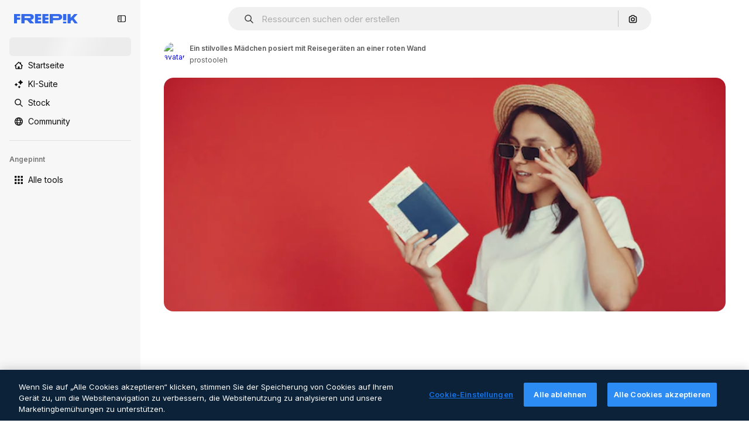

--- FILE ---
content_type: text/javascript
request_url: https://static.cdnpk.net/_next/static/chunks/9381-b4208d8635d66a3e.js
body_size: 4572
content:
!function(){try{var e="undefined"!=typeof window?window:"undefined"!=typeof global?global:"undefined"!=typeof self?self:{},n=(new e.Error).stack;n&&(e._sentryDebugIds=e._sentryDebugIds||{},e._sentryDebugIds[n]="001536b8-1d0f-40d7-8fbe-68d2a773ac6e",e._sentryDebugIdIdentifier="sentry-dbid-001536b8-1d0f-40d7-8fbe-68d2a773ac6e")}catch(e){}}(),(self.webpackChunk_N_E=self.webpackChunk_N_E||[]).push([[9381,4925,544],{73565:function(e,n,t){"use strict";t.d(n,{P:function(){return v}});var r=t(7616),u=t(51780),c=t(1850),s=t(52983),l=t(27995);let a=()=>{let e=(0,r.b9)(l.lS),n=(0,r.b9)(l.SD),t=(0,r.b9)(l.he),c=(0,u.useRouter)();return(0,s.useCallback)(function(){let r=arguments.length>0&&void 0!==arguments[0]&&arguments[0];e(!1),n(!1),t(null),r&&c.back()},[c,t,n,e])};var o=t(45591),i=t(44932),f=t(12097);let d=()=>{let e=(0,u.useRouter)(),n=(0,o.Zk)();(0,s.useEffect)(()=>{let t=(e,t)=>{let{shallow:r}=t;r||n()};return e.events.on("routeChangeComplete",t),e.events.on("routeChangeStart",t),()=>{e.events.off("routeChangeComplete",t),e.events.off("routeChangeStart",t)}},[n,e])},v=()=>{let e=(0,o.Mr)(),n=(0,u.useRouter)(),t=(0,o.aJ)(),c=a(),s=(0,r.Dv)(l.lS),v=!!(0,r.Dv)(i.D),m=(0,f.Y)(),b=(0,o.Zk)();return d(),n.beforePopState(n=>{let{as:r,options:u}=n,{shallow:l}=u;if(m())return b(),!1;if(s)return c(),!0;if(!l)return!0;if(t&&r.endsWith(t.as))return e(null),!0;if(!v)return!0;let a=h.safeParse(r);return e(a.success?a.data:null),!1}),null},h=c.z.string().min(4).max(255).transform((e,n)=>{try{var t,r;let n=null===(r=e.split("#").shift())||void 0===r?void 0:null===(t=r.split("_").pop())||void 0===t?void 0:t.replace(".htm","");return c.z.coerce.number().parse(n).valueOf()}catch(e){return n.addIssue({code:c.z.ZodIssueCode.custom,message:"ID could not be extracted from code"}),c.z.NEVER}})},80762:function(e,n,t){"use strict";t.d(n,{E:function(){return s}});var r=t(97458),u=t(97525),c=t(60364);let s=e=>{let{hasSearchByImage:n=!0,enableShortcut:t=!0,forceShowAssetTypesInAutocomplete:s=!1,showAssistant:l=!1,alternates:a}=e;return(0,r.jsx)(u.y,{searchBar:(0,r.jsx)(c.U,{enableShortcut:t,hasSearchByImage:n,showAssetTypesInAutocomplete:s,showAssistant:l,className:"mx-auto lg:max-w-[800px]"}),alternates:a})}},72250:function(e,n,t){"use strict";t.r(n),t.d(n,{SearchBar:function(){return r.E}});var r=t(80762)},60364:function(e,n,t){"use strict";t.d(n,{U:function(){return r.U}});var r=t(97329)},41571:function(e,n,t){"use strict";t.d(n,{p:function(){return r.pD},r:function(){return u}});var r=t(52215);let u="".concat(r.pD,"/collections/images/no-resources.svg")},12976:function(e,n,t){"use strict";t.d(n,{p:function(){return r.p},r:function(){return r.r}});var r=t(41571)},12510:function(e,n,t){"use strict";t.d(n,{i:function(){return I}});var r=t(97458),u=t(58058),c=t(83897),s=t(22196),l=t(58932),a=t(7616),o=t(51780),i=t.n(o),f=t(52983),d=t(23113),v=t(72538);let h=()=>{let e=(0,d.a)("lgMax"),[n,t]=(0,a.KO)(v.jL),r=(0,a.b9)(v.xk),[u,c]=(0,a.KO)(v.tL);(0,f.useEffect)(()=>{let e=()=>{r(!1)};return i().events.on("routeChangeComplete",e),()=>{i().events.off("routeChangeComplete",e)}},[r]),(0,f.useEffect)(()=>{if(e||"floating"!==u)return},[e,n,t,u,c])};var m=t(49030),b=t(97525),p=t(84925),x=t(82206),g=t(9925),j=t(20824),y=t(92726),w=t(53344),C=t.n(w),k=t(60364);let D=C()(()=>t.e(2644).then(t.bind(t,32644)).then(e=>e.Notifications),{loadableGenerated:{webpack:()=>[32644]},ssr:!1}),I=e=>{let{includeSearchBar:n,topBanner:t,alternates:o,obfuscateLanguageLinks:i,children:f}=e;h();let d=(0,a.Dv)(u.k),v=null;return"client"===d.status&&d.isLoggedIn&&(v=d.fullInfo.id),(0,r.jsx)(g.e,{brazeKey:"8086d9ee-1f81-4508-ba9f-3a661635ac90",children:(0,r.jsx)(j.X,{userId:v,waitingData:"client"!==d.status,children:(0,r.jsx)(x.V,{children:(0,r.jsxs)(s.D,{children:[(0,r.jsx)(l.J,{children:(0,r.jsx)(m.U,{enableClientSideNavigation:!0})}),(0,r.jsxs)(c.A,{children:[(0,r.jsx)(D,{}),t&&(0,r.jsx)(p.TopBanner,{...t}),n&&(0,r.jsx)("div",{className:"sticky top-0 z-[1] bg-surface-0",children:(0,r.jsx)(b.y,{searchBar:(0,r.jsx)(k.U,{hasSearchByImage:!0,showAssetTypesInAutocomplete:!0,className:"mx-auto lg:max-w-[800px]"}),alternates:o})}),f,(0,r.jsx)(y.$,{alternates:o,obfuscateLanguageLinks:i})]})]})})})})}},46578:function(e,n,t){"use strict";t.d(n,{y:function(){return u}});let r="navigation/is-internal-navigation",u={isInternalNavigation:()=>!!sessionStorage.getItem(r),markAsInternalNavigation:()=>sessionStorage.setItem(r,"true"),clearInternalNavigation:()=>sessionStorage.removeItem(r)}},27995:function(e,n,t){"use strict";t.d(n,{P1:function(){return a},SD:function(){return s},he:function(){return c},lS:function(){return u},sz:function(){return l}});var r=t(24399);let u=(0,r.cn)(!1),c=(0,r.cn)(null),s=(0,r.cn)(!1),l=(0,r.cn)(!1),a=(0,r.cn)(0)},90925:function(e,n,t){"use strict";t.d(n,{i:function(){return c}});var r=t(7616),u=t(44932);let c=()=>(0,r.KO)(u.Lq)},73701:function(e,n,t){"use strict";t.d(n,{Z:function(){return s}});var r=t(7616),u=t(52983),c=t(44932);let s=()=>{let e=(0,r.b9)(c.D),n=(0,r.b9)(c.Gs),t=(0,r.b9)(c.d2);return(0,u.useCallback)(()=>{t(null),e(null),n(null)},[n,e,t])}},28372:function(e,n,t){"use strict";t.d(n,{b:function(){return c}});var r=t(7616),u=t(44932);let c=()=>(0,r.Dv)(u.D)},21488:function(e,n,t){"use strict";t.d(n,{l:function(){return s}});var r=t(7616),u=t(44932),c=t(28372);let s=()=>{let e=(0,c.b)(),n=(0,r.Dv)(u.yr);return e?n(e):null}},45591:function(e,n,t){"use strict";t.d(n,{iA:function(){return r.i},Zk:function(){return u.Z},CY:function(){return v},oL:function(){return p},aJ:function(){return x},Mr:function(){return d},yd:function(){return g},bA:function(){return f.b}});var r=t(90925),u=t(73701),c=t(7616),s=t(51780),l=t(52983),a=t(44932),o=t(21488);let i=()=>{let e=(0,o.l)(),n=(0,c.Dv)(a.rQ);return e?n(e):null};var f=t(28372);let d=()=>(0,c.b9)(a.D),v=e=>{let n=d(),t=b(),r=h(),u=m(),s=(0,c.b9)(a.yr),i=(0,o.l)(),f=(0,l.useCallback)(c=>{let l=r(c);if(!l)return;let{resource:a,newPosition:o}=l;return()=>{!t()&&(u(e(a,o)),n(a.id),i&&s(a.id,i))}},[r,t,e,u,n,i,s]);return{previousResource:f("previous"),nextResource:f("next")}},h=()=>{let e=(0,f.b)(),n=i();return(0,l.useCallback)(t=>{if(!n)return null;let r=n.filter(e=>"ads"!==e.name),u=r.findIndex(n=>n.id===e);if(-1===u)return null;let c=u+("previous"===t?-1:1),s=r[c];return s?{resource:s,newPosition:c}:null},[n,e])},m=()=>{let{push:e,pathname:n,query:t}=(0,s.useRouter)();return(0,l.useCallback)(r=>{e({pathname:n,query:t},r,{shallow:!0,scroll:!1})},[n,e,t])},b=()=>{let e=(0,l.useRef)(0);return(0,l.useCallback)(()=>{let n=Date.now(),t=n-e.current<1e3;return t||(e.current=n),t},[])},p=()=>{let e=(0,s.useRouter)(),n=(0,c.b9)(a.d2),[t,r]=(0,c.KO)(a.D),u=(0,c.b9)(a.rQ),o=(0,c.b9)(a.yr);return(0,l.useCallback)((c,s,l)=>{if(null===t&&null!==c){let{pathname:t,search:r,hash:u}=document.location;n({pathname:e.pathname,query:e.query,as:"".concat(t).concat(r).concat(u)})}r(c),u(l,s),o(c,l)},[t,r,u,o,n,e.pathname,e.query])},x=()=>(0,c.Dv)(a.d2),g=()=>{let e=i(),n=(0,f.b)();if(e)return e.find(e=>e.id===n)}},44932:function(e,n,t){"use strict";t.d(n,{D:function(){return u},Db:function(){return f},G4:function(){return d},Gs:function(){return c},Lq:function(){return i},d2:function(){return o},rQ:function(){return s},yr:function(){return a}});var r=t(24399);let u=(0,r.cn)(null),c=(0,r.cn)(null),s=(0,r.cn)(e=>n=>{var t;return(null!==(t=e(c))&&void 0!==t?t:{})[n]},(e,n,t,r)=>{var u;let s=null!==(u=e(c))&&void 0!==u?u:{};n(c,{...s,[t]:r})}),l=(0,r.cn)(null),a=(0,r.cn)(e=>n=>{var t;return(null!==(t=e(l))&&void 0!==t?t:{})[n]},(e,n,t,r)=>{var u;let c=null!==(u=e(l))&&void 0!==u?u:{};n(l,{...c,[t]:r})}),o=(0,r.cn)(null),i=(0,r.cn)(!1),f=(0,r.cn)(null),d=(0,r.cn)(null)},59551:function(e,n,t){"use strict";t.d(n,{E$:function(){return s},Er:function(){return a},Kv:function(){return l},MM:function(){return c},fN:function(){return o},ok:function(){return u},vv:function(){return r}});let r=4,u=3e5,c="1000px",s=500,l=.1,a=6e5,o=24},12097:function(e,n,t){"use strict";t.d(n,{Y:function(){return s}});var r=t(7616),u=t(52983),c=t(93131);let s=()=>{let e=(0,r.Dv)(c.ef);return(0,u.useCallback)(()=>{if(!e)return!1;let n=new URL(e),t=new URL(window.location.href);return n.pathname.includes(t.pathname)&&n.search===t.search},[e])}},93131:function(e,n,t){"use strict";t.d(n,{D2:function(){return l},WM:function(){return a},ef:function(){return o},hE:function(){return s},jp:function(){return i},nu:function(){return c}});var r=t(24399),u=t(59551);let c=(0,r.cn)(1),s=(0,r.cn)(1),l=(0,r.cn)(1),a=(0,r.cn)(0),o=(0,r.cn)(""),i=(0,r.cn)(e=>e(c)<u.vv)},83273:function(e,n,t){"use strict";var r=t(97458);n.Z=e=>(0,r.jsx)("svg",{xmlns:"http://www.w3.org/2000/svg",viewBox:"0 0 512 512",width:16,height:16,"aria-hidden":!0,...e,children:(0,r.jsx)("path",{d:"M486.2 50.2c-9.6-3.8-20.5-1.3-27.5 6.2l-98.2 125.5-83-161.1C273 13.2 264.9 8.5 256 8.5s-17.1 4.7-21.5 12.3l-83 161.1L53.3 56.5c-7-7.5-17.9-10-27.5-6.2C16.3 54 10 63.2 10 73.5v333c0 35.8 29.2 65 65 65h362c35.8 0 65-29.2 65-65v-333c0-10.3-6.3-19.5-15.8-23.3"})})},34428:function(e,n,t){"use strict";var r=t(97458);n.Z=e=>(0,r.jsx)("svg",{xmlns:"http://www.w3.org/2000/svg",viewBox:"-49 141 512 512",width:16,height:16,"aria-hidden":!0,...e,children:(0,r.jsx)("path",{d:"M-24 422h401.645l-72.822 72.822c-9.763 9.763-9.763 25.592 0 35.355 9.763 9.764 25.593 9.762 35.355 0l115.5-115.5a25 25 0 0 0 0-35.355l-115.5-115.5c-9.763-9.762-25.593-9.763-35.355 0-9.763 9.763-9.763 25.592 0 35.355l72.822 72.822H-24c-13.808 0-25 11.193-25 25S-37.808 422-24 422"})})},84925:function(e,n,t){"use strict";t.r(n),t.d(n,{TopBanner:function(){return d}});var r=t(97458),u=t(87420),c=t(14657),s=t(770),l=t(34428),a=t(10893),o=t(40197);let i=e=>{let{label:n,...t}=e,{t:u}=(0,a.$G)("common");return(0,r.jsx)("span",{className:"$rounded-sm $bg-grayEbony $px-5 $py-2 $text-sm $font-semibold $capitalize $text-white",...t,children:null!=n?n:u("new")})};t(17877);var f=(0,t(22319).c)({defaultClassName:"_a5ehco0",variantClassNames:{variant:{default:"bg-surface-0 text-surface-foreground-0",pricing:"bg-gradient-to-r from-[#4285F4] to-[#2DAEB8] text-white"}},defaultVariants:{variant:"default"},compoundVariants:[]});let d=e=>{var n,t,d;let{translationsContext:v,description:h,link:m,hideBadgeMobile:b,badgeLabel:p="badgeLabel",variant:x="default",customClassname:g,showBadge:j=!0}=e,{t:y}=(0,a.$G)(v),w=(0,u.L3)()(null!==(n=null==m?void 0:m.url.split("#")[0])&&void 0!==n?n:""),C="".concat(w,"#").concat(null!==(t=null==m?void 0:m.url.split("#")[1])&&void 0!==t?t:"");return(0,r.jsxs)("div",{className:(0,o.m6)("relative flex items-center justify-center gap-3 px-6 py-3",f({variant:x}),g),children:[j&&(0,r.jsx)(i,{label:y(p),className:"inline-flex h-6 items-center justify-center rounded border border-neutral-75 bg-transparent px-2 text-xs font-medium uppercase text-neutral-75 ".concat(b?"hidden xs:block":"")}),(0,r.jsx)("p",{className:"".concat("default"===x?"hidden sm:block":""," text-sm font-normal"),children:(0,r.jsx)(a.cC,{i18nKey:h,ns:v,components:{strong:(0,r.jsx)("strong",{})}})}),m&&(0,r.jsxs)(c.gg,{as:"a",href:C,color:"custom",size:"xs","data-cy":"top-banner-link",className:"text-surface-foreground-0",children:[(0,r.jsx)("span",{className:"block font-semibold md:hidden",children:(0,r.jsx)(a.cC,{i18nKey:null!==(d=m.labelMobile)&&void 0!==d?d:m.label,ns:v,components:{strong:(0,r.jsx)("strong",{})}})}),(0,r.jsx)("span",{className:"hidden font-semibold md:block",children:(0,r.jsx)(a.cC,{i18nKey:m.label,ns:v,components:{strong:(0,r.jsx)("strong",{})}})}),(0,r.jsx)(s.J,{as:l.Z,className:"ml-3"})]})]})}},4139:function(e,n,t){"use strict";t.d(n,{B:function(){return s},M:function(){return l}});var r=t(97458),u=t(52983);let c=(0,u.createContext)(e=>e),s=e=>{let{children:n,fixerUrl:t}=e;return(0,r.jsx)(c.Provider,{value:t,children:n})},l=()=>(0,u.useContext)(c)},55287:function(e,n,t){"use strict";t.d(n,{t:function(){return l}});var r=t(87420),u=t(51780),c=t(52983),s=t(4139);let l=function(){let{withQuery:e=!0,withParams:n=!1,replacePaths:t=!1,onlyQuery:l=!1}=arguments.length>0&&void 0!==arguments[0]?arguments[0]:{},{domain:a,routes:o}=(0,r.Vx)(),{asPath:i}=(0,u.useRouter)(),[f,d]=i.split("#"),[v,h]=f.split("?"),m=(0,s.M)();return(0,c.useMemo)(()=>{if(l)return h;let r=m(v),u=o&&t?r.split("/").reduce((e,n)=>n.length>0?"".concat(e).concat(o["/".concat(n)]||"/".concat(n)):e,""):r;return"".concat(a).concat(u).concat(e&&h?"?".concat(h):"").concat(d&&n?"#".concat(d):"")},[a,m,d,l,v,h,t,o,n,e])}},25835:function(e,n,t){"use strict";t.d(n,{j:function(){return u}});var r=t(52983);let u=()=>((0,r.useEffect)(()=>{document.documentElement.scrollTop=0},[]),null)},17877:function(){}}]);

--- FILE ---
content_type: text/javascript
request_url: https://static.cdnpk.net/_next/static/chunks/8058-80d8035c36377049.js
body_size: 2617
content:
!function(){try{var e="undefined"!=typeof window?window:"undefined"!=typeof global?global:"undefined"!=typeof self?self:{},t=(new e.Error).stack;t&&(e._sentryDebugIds=e._sentryDebugIds||{},e._sentryDebugIds[t]="2e724497-3040-4258-9286-c59c62cc844f",e._sentryDebugIdIdentifier="sentry-dbid-2e724497-3040-4258-9286-c59c62cc844f")}catch(e){}}(),(self.webpackChunk_N_E=self.webpackChunk_N_E||[]).push([[8058],{71917:function(e,t){"use strict";var n,r,o,u;Object.defineProperty(t,"__esModule",{value:!0}),function(e,t){for(var n in t)Object.defineProperty(e,n,{enumerable:!0,get:t[n]})}(t,{ACTION_FAST_REFRESH:function(){return s},ACTION_NAVIGATE:function(){return f},ACTION_PREFETCH:function(){return i},ACTION_REFRESH:function(){return l},ACTION_RESTORE:function(){return a},ACTION_SERVER_ACTION:function(){return d},ACTION_SERVER_PATCH:function(){return c},PrefetchCacheEntryStatus:function(){return r},PrefetchKind:function(){return n},isThenable:function(){return p}});let l="refresh",f="navigate",a="restore",c="server-patch",i="prefetch",s="fast-refresh",d="server-action";function p(e){return e&&("object"==typeof e||"function"==typeof e)&&"function"==typeof e.then}(o=n||(n={})).AUTO="auto",o.FULL="full",o.TEMPORARY="temporary",(u=r||(r={})).fresh="fresh",u.reusable="reusable",u.expired="expired",u.stale="stale",("function"==typeof t.default||"object"==typeof t.default&&null!==t.default)&&void 0===t.default.__esModule&&(Object.defineProperty(t.default,"__esModule",{value:!0}),Object.assign(t.default,t),e.exports=t.default)},17007:function(e,t,n){"use strict";Object.defineProperty(t,"__esModule",{value:!0}),Object.defineProperty(t,"getDomainLocale",{enumerable:!0,get:function(){return o}});let r=n(2334);function o(e,t,o,u){{let l=n(68100).normalizeLocalePath,f=n(90341).detectDomainLocale,a=t||l(e,o).detectedLocale,c=f(u,void 0,a);if(c){let t="http"+(c.http?"":"s")+"://",n=a===c.defaultLocale?"":"/"+a;return""+t+c.domain+(0,r.normalizePathTrailingSlash)(""+n+e)}return!1}}("function"==typeof t.default||"object"==typeof t.default&&null!==t.default)&&void 0===t.default.__esModule&&(Object.defineProperty(t.default,"__esModule",{value:!0}),Object.assign(t.default,t),e.exports=t.default)},27605:function(e,t,n){"use strict";Object.defineProperty(t,"__esModule",{value:!0}),Object.defineProperty(t,"default",{enumerable:!0,get:function(){return O}});let r=n(97940),o=n(97458),u=r._(n(52983)),l=n(27083),f=n(7028),a=n(69909),c=n(26444),i=n(66294),s=n(64425),d=n(82032),p=n(39304),y=n(17007),b=n(9172),h=n(71917),_=new Set;function v(e,t,n,r,o,u){if(u||(0,f.isLocalURL)(t)){if(!r.bypassPrefetchedCheck){let o=t+"%"+n+"%"+(void 0!==r.locale?r.locale:"locale"in e?e.locale:void 0);if(_.has(o))return;_.add(o)}(async()=>u?e.prefetch(t,o):e.prefetch(t,n,r))().catch(e=>{})}}function g(e){return"string"==typeof e?e:(0,a.formatUrl)(e)}let O=u.default.forwardRef(function(e,t){let n,r;let{href:a,as:_,children:O,prefetch:P=null,passHref:j,replace:C,shallow:E,scroll:m,locale:M,onClick:T,onMouseEnter:I,onTouchStart:R,legacyBehavior:L=!1,...k}=e;n=O,L&&("string"==typeof n||"number"==typeof n)&&(n=(0,o.jsx)("a",{children:n}));let A=u.default.useContext(s.RouterContext),x=u.default.useContext(d.AppRouterContext),S=null!=A?A:x,w=!A,N=!1!==P,D=null===P?h.PrefetchKind.AUTO:h.PrefetchKind.FULL,{href:U,as:K}=u.default.useMemo(()=>{if(!A){let e=g(a);return{href:e,as:_?g(_):e}}let[e,t]=(0,l.resolveHref)(A,a,!0);return{href:e,as:_?(0,l.resolveHref)(A,_):t||e}},[A,a,_]),F=u.default.useRef(U),H=u.default.useRef(K);L&&(r=u.default.Children.only(n));let z=L?r&&"object"==typeof r&&r.ref:t,[V,q,B]=(0,p.useIntersection)({rootMargin:"200px"}),G=u.default.useCallback(e=>{(H.current!==K||F.current!==U)&&(B(),H.current=K,F.current=U),V(e),z&&("function"==typeof z?z(e):"object"==typeof z&&(z.current=e))},[K,z,U,B,V]);u.default.useEffect(()=>{S&&q&&N&&v(S,U,K,{locale:M},{kind:D},w)},[K,U,q,M,N,null==A?void 0:A.locale,S,w,D]);let Y={ref:G,onClick(e){L||"function"!=typeof T||T(e),L&&r.props&&"function"==typeof r.props.onClick&&r.props.onClick(e),S&&!e.defaultPrevented&&function(e,t,n,r,o,l,a,c,i){let{nodeName:s}=e.currentTarget;if("A"===s.toUpperCase()&&(function(e){let t=e.currentTarget.getAttribute("target");return t&&"_self"!==t||e.metaKey||e.ctrlKey||e.shiftKey||e.altKey||e.nativeEvent&&2===e.nativeEvent.which}(e)||!i&&!(0,f.isLocalURL)(n)))return;e.preventDefault();let d=()=>{let e=null==a||a;"beforePopState"in t?t[o?"replace":"push"](n,r,{shallow:l,locale:c,scroll:e}):t[o?"replace":"push"](r||n,{scroll:e})};i?u.default.startTransition(d):d()}(e,S,U,K,C,E,m,M,w)},onMouseEnter(e){L||"function"!=typeof I||I(e),L&&r.props&&"function"==typeof r.props.onMouseEnter&&r.props.onMouseEnter(e),S&&(N||!w)&&v(S,U,K,{locale:M,priority:!0,bypassPrefetchedCheck:!0},{kind:D},w)},onTouchStart:function(e){L||"function"!=typeof R||R(e),L&&r.props&&"function"==typeof r.props.onTouchStart&&r.props.onTouchStart(e),S&&(N||!w)&&v(S,U,K,{locale:M,priority:!0,bypassPrefetchedCheck:!0},{kind:D},w)}};if((0,c.isAbsoluteUrl)(K))Y.href=K;else if(!L||j||"a"===r.type&&!("href"in r.props)){let e=void 0!==M?M:null==A?void 0:A.locale,t=(null==A?void 0:A.isLocaleDomain)&&(0,y.getDomainLocale)(K,e,null==A?void 0:A.locales,null==A?void 0:A.domainLocales);Y.href=t||(0,b.addBasePath)((0,i.addLocale)(K,e,null==A?void 0:A.defaultLocale))}return L?u.default.cloneElement(r,Y):(0,o.jsx)("a",{...k,...Y,children:n})});("function"==typeof t.default||"object"==typeof t.default&&null!==t.default)&&void 0===t.default.__esModule&&(Object.defineProperty(t.default,"__esModule",{value:!0}),Object.assign(t.default,t),e.exports=t.default)},68100:function(e,t,n){"use strict";Object.defineProperty(t,"__esModule",{value:!0}),Object.defineProperty(t,"normalizeLocalePath",{enumerable:!0,get:function(){return r}});let r=(e,t)=>n(16313).normalizeLocalePath(e,t);("function"==typeof t.default||"object"==typeof t.default&&null!==t.default)&&void 0===t.default.__esModule&&(Object.defineProperty(t.default,"__esModule",{value:!0}),Object.assign(t.default,t),e.exports=t.default)},39304:function(e,t,n){"use strict";Object.defineProperty(t,"__esModule",{value:!0}),Object.defineProperty(t,"useIntersection",{enumerable:!0,get:function(){return a}});let r=n(52983),o=n(79106),u="function"==typeof IntersectionObserver,l=new Map,f=[];function a(e){let{rootRef:t,rootMargin:n,disabled:a}=e,c=a||!u,[i,s]=(0,r.useState)(!1),d=(0,r.useRef)(null),p=(0,r.useCallback)(e=>{d.current=e},[]);return(0,r.useEffect)(()=>{if(u){if(c||i)return;let e=d.current;if(e&&e.tagName)return function(e,t,n){let{id:r,observer:o,elements:u}=function(e){let t;let n={root:e.root||null,margin:e.rootMargin||""},r=f.find(e=>e.root===n.root&&e.margin===n.margin);if(r&&(t=l.get(r)))return t;let o=new Map;return t={id:n,observer:new IntersectionObserver(e=>{e.forEach(e=>{let t=o.get(e.target),n=e.isIntersecting||e.intersectionRatio>0;t&&n&&t(n)})},e),elements:o},f.push(n),l.set(n,t),t}(n);return u.set(e,t),o.observe(e),function(){if(u.delete(e),o.unobserve(e),0===u.size){o.disconnect(),l.delete(r);let e=f.findIndex(e=>e.root===r.root&&e.margin===r.margin);e>-1&&f.splice(e,1)}}}(e,e=>e&&s(e),{root:null==t?void 0:t.current,rootMargin:n})}else if(!i){let e=(0,o.requestIdleCallback)(()=>s(!0));return()=>(0,o.cancelIdleCallback)(e)}},[c,n,t,i,d.current]),[p,i,(0,r.useCallback)(()=>{s(!1)},[])]}("function"==typeof t.default||"object"==typeof t.default&&null!==t.default)&&void 0===t.default.__esModule&&(Object.defineProperty(t.default,"__esModule",{value:!0}),Object.assign(t.default,t),e.exports=t.default)},11632:function(e,t,n){e.exports=n(27605)}}]);